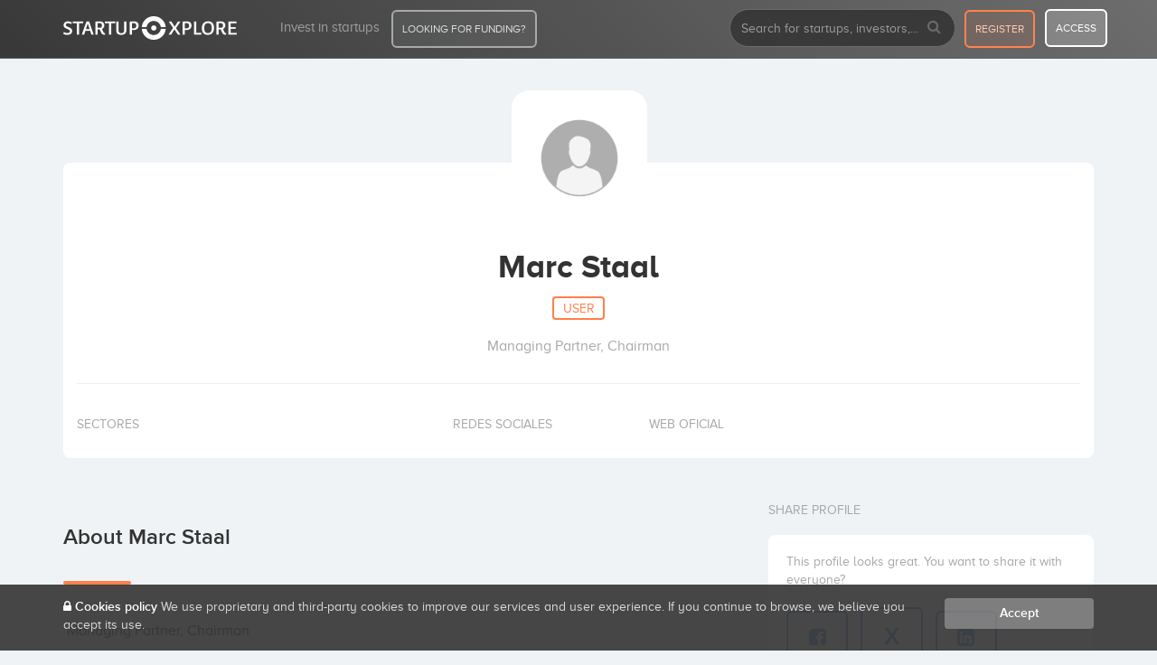

--- FILE ---
content_type: text/html; charset=UTF-8
request_url: https://startupxplore.com/en/person/marc-staal
body_size: 7849
content:

<!DOCTYPE html>
<html class="no-js" lang="en">
	<head>
		<meta http-equiv="Content-Type" content="text/html; charset=UTF-8">
		<meta http-equiv="X-UA-Compatible" content="IE=edge,chrome=1">
		<meta name="viewport" content="width=device-width, initial-scale=1.0"/>
		
		<title>Marc Staal profile at Startupxplore</title>
      
		



      <meta name="viewport" content="width=device-width, initial-scale=1.0"/>
      <meta name="author" content="Startupxplore"/>

      <meta property="og:site_name" content="Startupxplore"/>
      <meta property="og:url" content="https://startupxplore.com/en/person/marc-staal"/>
      <meta property="og:type" content="website"/>
      <meta property="og:title" content="Marc Staal profile at Startupxplore"/>
      
      <meta property="fb:admins" content="1849347838">
      <meta property="fb:admins" content="100001066354657">
      <meta name="twitter:site" content="@startupxplore">
      <meta name="twitter:creator" content="@startupxplore">
      <meta name="twitter:title" content="Marc Staal profile at Startupxplore">
      <meta property="twitter:account_id" content="4503599630301260"/>

      

      
        <meta name="twitter:card" content="summary">
        <meta property="og:image" content="https://startupxplore.com/img/logo-startupxplore-claim.png"/>
        <meta property="og:description" content="Managing Partner, Chairman"/>
        <meta name="twitter:description" content="Managing Partner, Chairman">
        <meta name="twitter:image:src" content="https://startupxplore.com/img/logo-startupxplore-claim.png">
        <script type="application/ld+json">
      	{
        		"@context": "http://schema.org",
        		"@type": "Person",
        		"image": "https://startupxplore.com/img/logo-startupxplore-claim.png",
        		"description": "Managing Partner, Chairman",
        		"name": "Marc Staal",
        		"url": ""
      	}
      	</script>
      

      

      
      
      


		
				<link rel="shortcut icon" href="/static/0LdE3TAjR2RaJvqQmJro5bkRZbQ24JH850XydbspWsN.ico">
		<link rel="apple-touch-icon" sizes="57x57" href="/static/zLdbL9vtZMoWuBSYEMEkykQPmVD27LOyCRAzvqvsyDp.png">
		<link rel="apple-touch-icon" sizes="114x114" href="/static/trEMoObf99gpNDL1162zxyI6iNodQmAmoQq1oS0LRro.png">
		<link rel="apple-touch-icon" sizes="72x72" href="/static/yjoEfmssb1ZGVoOap3swohIMJoWHLWAGQK4JfjfU1Nz.png">
		<link rel="apple-touch-icon" sizes="144x144" href="/static/qCa8iZb6cGGZpivpoD9PMkQ1POMRPSzHiXnxhMOS5Ky.png">
		<link rel="apple-touch-icon" sizes="60x60" href="/static/jDCuGWhjL4EJHd5o4jSZJPFR659R4eeSkle8OQE4dAb.png">
		<link rel="apple-touch-icon" sizes="120x120" href="/static/KqbZVk40nuyRXb004Rptub6leFsH5JMWa2TCPlMvtvp.png">
		<link rel="apple-touch-icon" sizes="76x76" href="/static/eThDxUr2yQyd4QfWxrkMK2EI2lt9D0RzcpUY5BYMGAl.png">
		<link rel="apple-touch-icon" sizes="152x152" href="/static/jB3C29Lwu6xXU6WvLid76aHVNxTHfTIFjxEpQ52XxAW.png">
		<link rel="icon" type="image/png" href="/static/iaSQRBlL6Jr2nkRz5cnwhTZ6UKkYHblyLbVvMt1AGfd.png" sizes="196x196">
		<link rel="icon" type="image/png" href="/static/TBINTT15AAaWS966ZEtfvEqKxPRT6fehkytdQk9LcWi.png" sizes="160x160">
		<link rel="icon" type="image/png" href="/static/6p9jfnIPlt8gegNhp4vtXLZDRiKTyVZUnI83mSdjGwe.png" sizes="96x96">
		<link rel="icon" type="image/png" href="/static/HCNP9tsyzk7mzQCUfDPfKuVVCWGlP9gPTxgR3bx9SWh.png" sizes="16x16">
		<link rel="icon" type="image/png" href="/static/sY7i9zGSgwV6V4kkCJaYxsgEBS89j2Y5bFfUdIJqvhD.png" sizes="32x32">
		<meta name="msapplication-TileColor" content="#ffffff">
		<meta name="msapplication-TileImage" content="/static/nz0d1cMqepJzS1Urh1VruTbJcmbHAVzgWovXSmHuAcP.png">
		<meta name="msapplication-square70x70logo" content="/static/N26HXTqKywbaXUmKNF0Xzsmr4TDRbqEOw8xJeCqp4Ox.png">
		<meta name="msapplication-square144x144logo" content="/static/nz0d1cMqepJzS1Urh1VruTbJcmbHAVzgWovXSmHuAcP.png">
		<meta name="msapplication-square150x150logo" content="/static/M5bkDjgPfVRD252Rv8bLKhDx90UBbe621ZtQCzkg1VT.png">
		<meta name="msapplication-square310x310logo" content="/static/NoM1GdzFhk8bP79CZ3cHfA91G6SMGpj8SROtBNBCbeM.png">
		<meta name="msapplication-wide310x150logo" content="/static/CHtZkt4SE4u3Stpq0j128hMQJtZarDMaA1lUD1DO8NZ.png">
		


<!--Google Optimize -->

<style>.async-hide{opacity:0!important}</style>
<script>(function(a,s,y,n,c,h,i,d,e){s.className+=' '+y;h.start=1*new Date;h.end=i=function(){s.className=s.className.replace(RegExp(' ?'+y),'')};(a[n]=a[n]||[]).hide=h;setTimeout(function(){i();h.end=null},c);h.timeout=c;})(window,document.documentElement,'async-hide','dataLayer',4000,{'GTM-P682CX3':true});</script>

<!-- ga analytics starts-->


    


    <script type="text/javascript">_linkedin_data_partner_id="41289";</script><script type="text/javascript">(function(){var s=document.getElementsByTagName("script")[0];var b=document.createElement("script");b.type="text/javascript";b.async=true;b.src=" https://snap.licdn.com/li.lms-analytics/insight.min.js";s.parentNode.insertBefore(b,s);})();</script>



				
		

		



<meta name="layout" content="newdesign">

 
 


<meta name="description" content="Managing Partner, Chairman"/>
<link rel="stylesheet" media="screen" href="/static/ILqWeARjnoxpgQdC7zeNBnISptKq5yz7rlsoApycjeZ.css"/>
<link rel="stylesheet" media="screen" href="/static/1j41Aw4y1QGirD4MuoXfk9DKq1MmKrbwqbekKN1paCo.css"/>


<meta name="robots" content="noindex"/>



             




<link rel="canonical" href="https://startupxplore.com/en/person/marc-staal">
<link rel="alternate" hreflang="en" href="https://startupxplore.com/en/person/marc-staal">
<link rel="alternate" hreflang="es" href="https://startupxplore.com/es/persona/marc-staal">


					
	    <script src="https://code.jquery.com/jquery-3.2.1.min.js" type="text/javascript"></script>
<link href="/static/6LMOZcUBDeBXXKmbAiWwEwub2yrgiPdQcyR0aiNxMI8.css" type="text/css" rel="stylesheet" media="screen, projection"/>
<link href="https://cdnjs.cloudflare.com/ajax/libs/OwlCarousel2/2.2.1/assets/owl.carousel.min.css" type="text/css" rel="stylesheet" media="screen, projection"/>
<link href="https://cdnjs.cloudflare.com/ajax/libs/OwlCarousel2/2.2.1/assets/owl.theme.default.min.css" type="text/css" rel="stylesheet" media="screen, projection"/>
<link href="https://maxcdn.bootstrapcdn.com/font-awesome/4.7.0/css/font-awesome.min.css" type="text/css" rel="stylesheet" media="screen, projection"/>
<link href="https://maxcdn.bootstrapcdn.com/bootstrap/3.3.7/css/bootstrap.min.css" type="text/css" rel="stylesheet" media="screen, projection"/>
<link href="/static/d0WkobGkjnW2JXJKstwFaN3GDBwwupXpXDmvQEdLWA2.css" type="text/css" rel="stylesheet" media="screen, projection"/>

<link href="https://cdn.jsdelivr.net/npm/instantsearch.js@1/dist/instantsearch.min.css" type="text/css" rel="stylesheet" media="screen, projection"/>
<link href="/static/ecOYuULZASD5eLomYZpkxkvvjSPYLAuO1ELNAHapCwi.css" type="text/css" rel="stylesheet" media="screen, projection"/>

	
	    

		    

		
<!-- Google Tag Manager -->
<script>(function(w,d,s,l,i){w[l]=w[l]||[];w[l].push({'gtm.start':new Date().getTime(),event:'gtm.js'});var f=d.getElementsByTagName(s)[0],j=d.createElement(s),dl=l!='dataLayer'?'&l='+l:'';j.async=true;j.src='https://www.googletagmanager.com/gtm.js?id='+i+dl;f.parentNode.insertBefore(j,f);})(window,document,'script','dataLayer','GTM-M6DKZWC');</script>
<!-- End Google Tag Manager -->

	</head>
	<body>
		
<!-- Google Tag Manager (noscript) -->
<noscript><iframe src="https://www.googletagmanager.com/ns.html?id=GTM-M6DKZWC" height="0" width="0" style="display:none;visibility:hidden"></iframe></noscript>
<!-- End Google Tag Manager (noscript) -->


        
            



  

    






<div id="sidenav-mobile" class="sidenav">
    <a href="javascript:void(0)" class="closebtn button-close-menu-mobile">&times;</a>

    <ul class="nav navbar-nav">

        

            <li class="module-startup">
                <a class="btn btn-header-funding width-90-percent" href="/en/startups-funding?utm_source=home&utm_medium=web&utm_campaign=dealflow">LOOKING FOR FUNDING?</a>
            </li>

            <div class="clearfix"></div>
            <li>

                <a class="btn btn-header-register" href="/en/register">
                    register
                </a>
                <a class="btn btn-header-login" href="/en/login/auth">
                    access
                </a>

            </li>


            <div class="clearfix"></div>
        

        

        <li class="li-block-search-mobile">

            
    


<data id="base-URI-trick" value="https://startupxplore.com"></data>

<script type="text/javascript">if(!window.hasOwnProperty('searchingWith')||!searchingWith){var searchingWith={user:"6K3D4QRMKX",public:"a6f4ddc2d9988aa3c0f4a191a7d0a304",index:'profiles',filter:[],language:'en',path:{location:/location/,country:/country/,category:/category/}};}</script>

<script src="/static/zOSXTOpuzQt69JX4PRtz2fsavVXTBwsuet88m7FgDtd.js" type="text/javascript"></script>

    
        

        
    <form action="/en/search" method="get" id="sx-hdr-search" name="sx-hdr-searchmobile" class="sx-hdr-search-form navbar-form navbar-left search-sx">
        <div class="form-group">
            <input type="text" name="q" id="q-form-search-mobile" value="" class="sx-hdr-search-input form-control input-search-sx" placeholder="Search for startups, investors,..." autocomplete="off">
        </div>
        <button type="submit" class="sx-hdr-search-submit search-icon button-search-block hidden-xs">
            <i class="fa fa-search"></i>
        </button>
        <div id="autocomplete_mobile_results" class="queries"></div>
    </form>

    


        </li>

        <li class="">
            <a href="/en/dashboard" title="Startupxplore, the startup funding community">
                Home
            </a>
        </li>
        <li class="">
            <a href="/en/investors/syndicates" title="Invest in startups with top investors - Startupxplore">
                Invest in startups
            </a>
        </li>
    </ul>

</div>

<nav class="navbar navbar-inverse navbar-fixed-top navbar-sx navbar-sx-mobile visible-xs ">
    <div class="container">

        <div class="navbar-header" align="center">
            <button type="button" class="navbar-toggle collapsed button-show-menu-mobile">
                <span class="sr-only">Toggle navigation</span>
                <span class="icon-bar"></span>
                <span class="icon-bar"></span>
                <span class="icon-bar"></span>
            </button>
            <a class="navbar-brand" href="/en">
                <img src="/static/9wnRr8HBHTJruGMF7TmnfKFYK9N3KB5y6u7MI3MEp6L.png" class="visible-sm visible-xs logo" alt="Logo SX">
            </a>
        </div>
    </div>
</nav>

<nav class="navbar navbar-inverse navbar-fixed-top navbar-sx   hidden-xs">
  <div class="container">

    <div class="navbar-header">
      <button type="button" class="navbar-toggle collapsed" data-toggle="collapse" data-target="#menu-sx" aria-expanded="false">
        <span class="sr-only">Toggle navigation</span>
        <span class="icon-bar"></span>
        <span class="icon-bar"></span>
        <span class="icon-bar"></span>
      </button>
      <a class="navbar-brand" href="/en/dashboard">
        <img src="/static/9wnRr8HBHTJruGMF7TmnfKFYK9N3KB5y6u7MI3MEp6L.png" class="hidden-sm hidden-xs logo-big" alt="Logo SX">
        <img src="/static/MvDb62H14gOkz2w75LtyN53T8rVpEZZMExugvXj3YA5.png" class="visible-sm visible-xs logo-small" alt="Logo SX">
      </a>
    </div>

    <div class="collapse navbar-collapse" id="menu-sx">
      <ul class="nav navbar-nav">

        <li class="">
          <a href="/en/investors/syndicates" title="Invest in startups with top investors - Startupxplore">
            Invest in startups
          </a>
        </li>

        <li class="module-startup">
          <a class="btn btn-header-funding" href="/en/startups-funding?utm_source=home&utm_medium=web&utm_campaign=dealflow">LOOKING FOR FUNDING?</a>
        </li>
      </ul>

      <ul class="nav navbar-nav navbar-right">
        <li class="hidden-sm hidden-xs">

          
    


<data id="base-URI-trick" value="https://startupxplore.com"></data>

<script type="text/javascript">if(!window.hasOwnProperty('searchingWith')||!searchingWith){var searchingWith={user:"6K3D4QRMKX",public:"a6f4ddc2d9988aa3c0f4a191a7d0a304",index:'profiles',filter:[],language:'en',path:{location:/location/,country:/country/,category:/category/}};}</script>



    
        

        
    <form action="/en/search" method="get" id="sx-hdr-search" name="sx-hdr-searchdesktop" class="sx-hdr-search-form navbar-form navbar-left search-sx">
        <div class="form-group">
            <input type="text" name="q" id="q-form-search-desktop" value="" class="sx-hdr-search-input form-control input-search-sx" placeholder="Search for startups, investors,..." autocomplete="off">
        </div>
        <button type="submit" class="sx-hdr-search-submit search-icon button-search-block hidden-xs">
            <i class="fa fa-search"></i>
        </button>
        <div id="autocomplete_desktop_results" class="queries"></div>
    </form>

    


        </li>

        <li class="visible-sm visible-xs">
          <a href="#"><i class="fa fa-search"></i></a>
        </li>

        
          <li><a class="btn btn-header-register" href="/en/register">register</a></li>
          <li><a class="btn btn-header-login" href="/en/login/auth">access</a></li>
        

        

      </ul>
    </div><!-- /.navbar-collapse -->
  </div><!-- /.conta -->
</nav>



        
		
	    
 

   <section class="profile-page ">
      
    <div class="container">
        
         <section class="header-profile">
            
              <div class="row">
              
                <img src="/static/wt3fMJarg8TjXjyQKeubpAkv07YZRtvYvUP2Q5yPdXf.png" class="logo" alt="Marc Staal" title="Marc Staal - Startupxplore"/>

                <div class="edit-button">
                   
                    

                    
                    
                    
                </div>
                
                
                

                <div class="col-md-12">
                  
                  <div class="content-profile-principal">
                    <h1> Marc Staal  </h1>
                    <h2><span>User</span></h2>
                    <p>Managing Partner, Chairman</p>

                    <hr>

                  </div>

                  <div class="data-info-startup">

                    


<div class="content-data sectors">
                      <p>SECTORES</p>
                      <ul class="list-inline">
                        
                      </ul>
                    </div>

                   
                    <div class="content-data social">
                      <p>REDES SOCIALES</p>
                      <ul class="list-inline">

                      
                      
                      
                      
                      
                      

                        
                      </ul>
                    </div>

                    <div class="content-data website">
                      <p>WEB OFICIAL</p>
                      <ul class="list-inline">
                        <li>
                          <a href="" title="Managing Partner, Chairman" class="externallink" data-type="homepageUrl" data-value="" data-location="profile" target="_blank" rel="nofollow"> 
                          </a>
                      </li>
                      </ul>
                    </div>
                    
                    <div class="clearfix"></div>

                  </div>

                </div>

              </div>
          </section>
         
        <div class="row">

        <div class="col-md-8 col-sm-8 col-xs-12 padding-right-content">

             

<div class="block-content about-profile">

                <h3>About Marc Staal</h3>
                <div class="separator"></div>

                <div class="html-content">

                   <em> Managing Partner, Chairman</em>
					

                </div>

              </div>
                  
             <div class="block-content gallery-profile">
    <h3>Image Gallery  <small>0</small></h3>
    <div class="separator"></div>

    <div class="owl-carousel owl-theme carrosel-gallery-profile">
        
            <div class="content-empty-block gallery-empty">
                <i class="fa fa-camera" aria-hidden="true"></i>
                <b>Marc Staal</b> doesn't have any images in his gallery.
            </div>
        
    </div>
</div>

             

        </div>

        <div class="col-md-4 col-sm-4 col-xs-12 sticky-parent">
              
               <div class="block-content-size">

                

<div class="sidebar-block share-block">
    <h3>Share profile</h3>

    <div class="content">

        <p>This profile looks great. You want to share it with everyone?</p>

        <div class="clearfix"></div>

        <ul class="list-inline">
            <li>
                <a href="https://www.facebook.com/sharer/sharer.php?u=https://startupxplore.com/en/person/marc-staal" target="_blank" class="tip" title="Compartir en Facebook"><i class="fa fa-facebook-square"></i></a>
            </li>
            <li>
                <a href="https://twitter.com/home?status=I love this #startup in @startupxplore!https://startupxplore.com/en/person/marc-staal
                " target="_blank" class="tip" title="Compartir en X"><span style="font-weight: bold; font-family: Arial, sans-serif; font-size: 1.2em;">X</span></a>
            </li>
            <li>
                <a href="https://www.linkedin.com/shareArticle?mini=true&url=https://startupxplore.com/en/person/marc-staal&title=Marc Staal - Startupxplore&summary=I love this startup in startupxplore!&source=https://startupxplore.com/en/person/marc-staal" target="_blank" class="tip" title="Compartir en Linkedin"><i class="fa fa-linkedin-square"></i></a>
            </li>
            <li>
                <a href="mailto:?&subject=Creo que te interesará esta startup...&body=I found this startup in Startupxplore. I hope it's of interest to you.  https://startupxplore.com/en/person/marc-staal" class="tip" target="_blank" title="Compartir página de Startupxplore"><i class="fa fa-link"></i></a>
            </li>
        </ul>

    </div>

</div>

                </div>
                
                <div class="sidebar-block share-block block-scroll-info hidden-xs">
               
                <div class="content">
                  
                    <img src="/static/wt3fMJarg8TjXjyQKeubpAkv07YZRtvYvUP2Q5yPdXf.png" class="logo" alt="Marc Staal" title="Marc Staal - Startupxplore"/>

                    <div class="data">
                      
                      <h1> Marc Staal </h1>
                      <h2><span>User</span></h2>
                      <p>Managing Partner, Chairman</p>

                    </div>

                </div>

              </div>


        </div>

    </div>

   </section>

   <section class="separator-footer"></section>




		


<style>.fa-x-custom{font-style:normal!important;font-weight:bold!important;font-family:Arial,sans-serif!important;font-size:32px!important}</style>

<footer>

  <div class="clearfix"></div>
  <div class="separator-footer hide"></div>

  <div class="footer">

    <div class="container">

      <div class="row">

        <div class="col-md-3 details col-sm-3 col-xs-6 hidden-sm hidden-xs">

          <img src="/static/9wnRr8HBHTJruGMF7TmnfKFYK9N3KB5y6u7MI3MEp6L.png" class="logo-footer" alt="Startupxplore logo">

          <p>The premium platform for investing in companies with high growth potential, and the most active startup community in Europe.</p>

          <div class="buttons-download change-lang">
            <div><i class="fa fa-comments" aria-hidden="true"></i> <a href="https://startupxplore.com/es/persona/marc-staal" title="Leer esta página en Español">Leer en Español</a></div>
          </div>

        </div>

        <div class="col-md-3 col-sm-4 col-xs-6">

          <p class="title">Sections</p>
          <ul>
            <li><a href='/en/startups-funding'>Startups Funding<span class="new blink">NEW</span></a></li>
            <li><a href='/en/investors/syndicates'>Invest in startups</a></li>
            <li><a href='/en/faq'>FAQ</a></li>
          </ul>

        </div>

        <div class="col-md-3 col-sm-4 col-xs-6">

          <p class="title">About us</p>
          <ul>
            <li><a href="/en/platform-information/corporate-information" title="Startupxplore corporate information">
               Corporate information </a></li>
            <li><a href="https://startupxplore.com/en/blog/" title="Startupxplore Blog – The blog for startups and investors - News, trends and analysis of the startup ecosystem">
            Blog in English</a></li>
            <li><a href="https://startupxplore.com/es/blog/" title="Startupxplore Blog – The blog for startups and investors - News, trends and analysis of the startup ecosystem">
            Blog in Spanish</a></li>
            <li><a href='/en/about'>About us</a></li>            
            <li><a href='/en/contact'>Contact</a></li>

          </ul>

        </div>


        <div class="col-md-3 col-sm-4 col-xs-12 block-more-info-mobile">

          <p class="title">Platform information</p>
          <ul>            
            <li><a href='/en/platform-information/company-selection-strategy'>Investment criteria</a></li>
            <li><a href='/en/platform-information/investment-process'>Our investment process</a></li>
            <li><a href='/en/platform-information/terms-and-conditions'>Terms of Service</a></li>
            <li><a href='/en/platform-information/complaint-policy'>Política de reclamaciones</a></li>
            <li><a href='/en/platform-information/conflict-management-policy'>Política de gestión de conflictos de interés</a></li>
            <li><a href='/en/platform-information/code-of-conduct-and-management-of-conflicts-of-interest'>Code of conduct</a></li>
            <li><a href='/en/platform-information/customer-basic-information'>Customer basic information</a></li>
            <li><a href='/en/privacy'>Privacy policy</a></li>
            <li><a href='/en/cookie'>Cookies policy</a></li>
          </ul>

        </div>


      </div>

      <div class="segu">

        <div class="row">

          <div class="col-md-8 content-cnmv col-sm-9 col-xs-12">
            
            <div class="data">
              <span><i class="fa fa-lock"></i> Secure site</span>
              <p>
                Startupxplore PSFP, S.L. is a participatory financing platform authorized by CNMV (Registration No. 18). <a href="https://www.cnmv.es/Portal/consultas/servicios-financiacion-participativa/proveedor?vista=45&nreg=18&nif=B98877483" target="_blank" rel="noopener">View official registry</a>.
              </p>
              <p class="pspf-compliance">
                Startupxplore PSFP, S.L. is a Provider of Participative Financing Services registered with CNMV for participatory financing activities.
              </p>
            </div>
          </div>

          <div class="col-md-4 content-social col-sm-3 col-xs-12 hidden-xs">
            <p>follow us...</p>
            <ul class="list-inline">
              <li><a href="https://twitter.com/startupxplore" target="_blank" title="X"><i class="fa fa-x-custom">X</i></a></li>
              <li><a href="https://www.linkedin.com/company/startupxplore" target="_blank" title="Linkedin"><i class="fa fa-linkedin-square"></i></a></li>
            </ul>
          </div>

        </div>

      </div>

    </div>

  </div>

  <div class="bottom-footer">
    <div class="container">
      <div class="pull-left">
        All rights reserved. Startupxplore &reg; {0}.
      </div>

      <div class="pull-right hidden-xs">
        Made with <i class="fa fa-heart"></i> in Valencia.
      </div>
    </div>
  </div>
</footer>

		

	<div id="alert-_sx-cookie-policy-reminder" class="alert-cookies">
		<div class="container">
			<div class="row">
				<div class="col-md-10 col-sm-9 col-xs-12">
					<p><i class="fa fa-lock"></i> <a href='/en/cookie'>Cookies policy</a>
						We use proprietary and third-party cookies to improve our services and user experience. If you continue to browse, we believe you accept its use.
					</p>
				</div>
				<div class="col-md-2 col-sm-3 col-xs-12">
					<a href="/cookie/cookieReminder?cookieName=_sx-cookie-policy-reminder" onclick="jQuery.ajax({type:'POST',data:{'cookieName': '_sx-cookie-policy-reminder'}, url:'/cookie/cookieReminder',success:function(data,textStatus){cookieAccepted();},error:function(XMLHttpRequest,textStatus,errorThrown){}});return false;" class="btn btn-accept-cookies">
						Accept
					</a>
				</div>
			</div>
		</div>
	</div>

    <script type="application/javascript">function cookieAccepted(){$('.alert-cookies').fadeOut();}</script>



		<script src="https://cdn.jsdelivr.net/algoliasearch/3/algoliasearch.min.js" type="text/javascript"></script>
<script src="https://cdn.jsdelivr.net/autocomplete.js/0/autocomplete.min.js" type="text/javascript"></script>
<script src="/static/x8Hw21xjZ2fvv7XhdkCD1SZZ87F3vWuU8QYb9q1YCuq.js" type="text/javascript"></script>
<!--[if lt IE 9]><script src="https://cdnjs.cloudflare.com/ajax/libs/html5shiv/3.7.3/html5shiv.min.js" type="text/javascript" ></script><![endif]-->
<script src="https://maxcdn.bootstrapcdn.com/bootstrap/3.3.7/js/bootstrap.min.js" type="text/javascript"></script>
<script src="https://cdnjs.cloudflare.com/ajax/libs/OwlCarousel2/2.2.1/owl.carousel.min.js" type="text/javascript"></script>
<script src="https://cdnjs.cloudflare.com/ajax/libs/jquery-validate/1.16.0/jquery.validate.min.js" type="text/javascript"></script>
<script src="/static/RSyVOGFb1NjsjfZkWzA0nSRI8eGrXVgVQSM9ERgM4sH.js" type="text/javascript"></script>

<script src="https://cdn.jsdelivr.net/npm/instantsearch.js@1/dist/instantsearch-preact.min.js" type="text/javascript"></script>
<script src="https://cdn.embed.ly/jquery.embedly-3.1.1.min.js" type="text/javascript"></script>
<script src="https://cdn.embedly.com/widgets/platform.js" type="text/javascript"></script>
<script src="/static/vJuJL7al8svTQm8hOtabAJKdp1ExvWavs43sSv4s6J1.js" type="text/javascript"></script>


<script type="text/javascript">searchingWith.location='locations';searchingWith.category='categories';</script><script type="text/javascript">searchingWith.location='locations';searchingWith.category='categories';</script>
		
		
	
	
		<script id="IntercomSettingsScriptTag">window.intercomSettings={app_id:"5080b9695c87ee02e6c28f2af87bb54eff95d8b4"};</script>
	
	<!--
	<script>(function(){var w=window;var ic=w.Intercom;if(typeof ic==="function"){ic('reattach_activator');ic('update',intercomSettings);}else{var d=document;var i=function(){i.c(arguments)};i.q=[];i.c=function(args){i.q.push(args)};w.Intercom=i;function l(){var s=d.createElement('script');s.type='text/javascript';s.async=true;s.src='https://widget.intercom.io/widget/5080b9695c87ee02e6c28f2af87bb54eff95d8b4';var x=d.getElementsByTagName('script')[0];x.parentNode.insertBefore(s,x);}if(w.attachEvent){w.attachEvent('onload',l);}else{w.addEventListener('load',l,false);}}})()</script>
	-->

		
		<!-- Success indicators -->
		<script src="/static/6YJUsWZKehWSiIqwemDF5kHTicvkEswhgO2JjPgWUJe.js"></script>
		
	</body>
</html>
